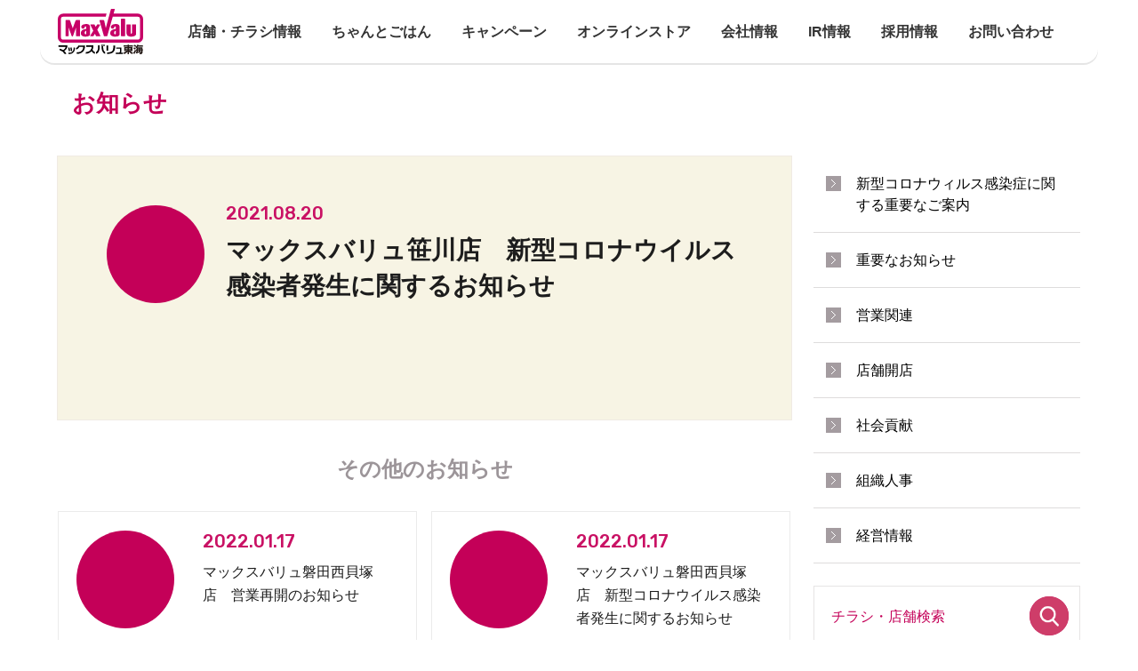

--- FILE ---
content_type: text/html; charset=UTF-8
request_url: https://www.mv-tokai.co.jp/info/46184/
body_size: 81002
content:
<!DOCTYPE html>
<html lang="ja">

<head>
    <!-- Google Tag Manager -->
    <script>
        (function(w, d, s, l, i) {
            w[l] = w[l] || [];
            w[l].push({
                'gtm.start':
                    new Date().getTime(),
                event: 'gtm.js'
            });
            var f = d.getElementsByTagName(s)[0],
                j = d.createElement(s),
                dl = l != 'dataLayer' ? '&l=' + l : '';
            j.async = true;
            j.src = 'https://www.googletagmanager.com/gtm.js?id=' + i + dl;
            f.parentNode.insertBefore(j, f);
        })(window, document, 'script', 'dataLayer', 'GTM-W345ZQPX');
    </script>

    <!-- End Google Tag Manager -->
    <!-- Google Tag Manager -->
    <script>
        (function(w, d, s, l, i) {
            w[l] = w[l] || [];
            w[l].push({
                'gtm.start': new Date().getTime(),
                event: 'gtm.js'
            });
            var f = d.getElementsByTagName(s)[0],
                j = d.createElement(s),
                dl = l != 'dataLayer' ? '&l=' + l : '';
            j.async = true;
            j.src =
                'https://www.googletagmanager.com/gtm.js?id=' + i + dl;
            f.parentNode.insertBefore(j, f);
        })(window, document, 'script', 'dataLayer', 'GTM-NHJFBPQ');
    </script>
    <!-- End Google Tag Manager -->
    <!-- Google Tag Manager -->
    <script>
        (function(w, d, s, l, i) {
            w[l] = w[l] || [];
            w[l].push({
                'gtm.start': new Date().getTime(),
                event: 'gtm.js'
            });
            var f = d.getElementsByTagName(s)[0],
                j = d.createElement(s),
                dl = l != 'dataLayer' ? '&l=' + l : '';
            j.async = true;
            j.src =
                'https://www.googletagmanager.com/gtm.js?id=' + i + dl;
            f.parentNode.insertBefore(j, f);
        })(window, document, 'script', 'dataLayer', 'GTM-MB86QZR');
    </script>
    <!-- End Google Tag Manager -->
    <!-- Global site tag (gtag.js) - AdWords: 817991347 -->
    <script async src="https://www.googletagmanager.com/gtag/js?id=AW-817991347"></script>
    <script>
        window.dataLayer = window.dataLayer || [];

        function gtag() {
            dataLayer.push(arguments);
        }
        gtag('js', new Date());

        gtag('config', 'AW-817991347');
    </script>
    <!-- Global site tag (gtag.js) - Google Analytics -->
    <script async src="https://www.googletagmanager.com/gtag/js?id=UA-146515480-1"></script>
    <script>
        window.dataLayer = window.dataLayer || [];

        function gtag() {
            dataLayer.push(arguments);
        }
        gtag('js', new Date());

        gtag('config', 'UA-146515480-1');
    </script>
    <script>
        var ua = navigator.userAgent;
        var clientType;
        if ((ua.indexOf('iPhone') > 0 || ua.indexOf('Android') > 0) && ua.indexOf('Mobile') > 0) {
            clientType = 'SP';
        } else {
            clientType = 'PC';
        }
    </script>
    <!-- Global site tag (gtag.js) - Google AdWords: 817991347 -->
    <script async src="https://www.googletagmanager.com/gtag/js?id=AW-817991347"></script>
    <script>
        window.dataLayer = window.dataLayer || [];

        function gtag() {
            dataLayer.push(arguments);
        }
        gtag('js', new Date());

        gtag('config', 'AW-817991347');
    </script>

    <meta charset="UTF-8">
    <meta name="viewport" content="width=device-width, initial-scale=1.0, maximum-scale=1.0, user-scalable=0">
    
    <meta property="og:image" content=" ">
    <link href="/store/shared/favicon.ico" rel="shortcut icon" />

    <!-- webfont base -->
    <link href='https://fonts.googleapis.com/css?family=Rubik:400,500' rel='stylesheet' type='text/css'>
            <link href='https://fonts.googleapis.com/css?family=Roboto:700' rel='stylesheet' type='text/css'>
        <link href="https://fonts.googleapis.com/css?family=Noto+Sans+JP&display=swap" rel="stylesheet">
    <!--[if lt IE 9]>
        <script src="http://html5shiv.googlecode.com/svn/trunk/html5.js"></script>
        <script src="http://css3-mediaqueries-js.googlecode.com/svn/trunk/css3-mediaqueries.js"></script>
        <![endif]-->
    <meta name='robots' content='index, follow, max-image-preview:large, max-snippet:-1, max-video-preview:-1' />

	<!-- This site is optimized with the Yoast SEO plugin v22.8 - https://yoast.com/wordpress/plugins/seo/ -->
	<title>マックスバリュ笹川店　新型コロナウイルス感染者発生に関するお知らせ | マックスバリュ東海　静岡、神奈川、山梨、愛知、三重、岐阜、滋賀の食品スーパー</title>
	<meta name="description" content="マックスバリュ笹川店　新型コロナウイルス感染者発生に関するお知らせ ページです。マックスバリュ東海は、「おいしい」でつながるをコンセプトにした静岡、神奈川、山梨、愛知、三重、岐阜、滋賀の食品スーパーです。" />
	<link rel="canonical" href="https://www.mv-tokai.co.jp/info/46184/" />
	<meta property="og:locale" content="ja_JP" />
	<meta property="og:type" content="article" />
	<meta property="og:title" content="マックスバリュ笹川店　新型コロナウイルス感染者発生に関するお知らせ | マックスバリュ東海　静岡、神奈川、山梨、愛知、三重、岐阜、滋賀の食品スーパー" />
	<meta property="og:description" content="マックスバリュ笹川店　新型コロナウイルス感染者発生に関するお知らせ ページです。マックスバリュ東海は、「おいしい」でつながるをコンセプトにした静岡、神奈川、山梨、愛知、三重、岐阜、滋賀の食品スーパーです。" />
	<meta property="og:url" content="https://www.mv-tokai.co.jp/info/46184/" />
	<meta property="og:site_name" content="マックスバリュ東海　静岡、神奈川、山梨、愛知、三重、岐阜、滋賀の食品スーパー" />
	<meta property="article:modified_time" content="2021-08-20T11:41:06+00:00" />
	<meta property="og:image" content="https://www.mv-tokai.co.jp/wp/wp-content/uploads/2016/08/maxvalu_ogp.png" />
	<meta property="og:image:width" content="1200" />
	<meta property="og:image:height" content="800" />
	<meta property="og:image:type" content="image/png" />
	<meta name="twitter:card" content="summary_large_image" />
	<script type="application/ld+json" class="yoast-schema-graph">{"@context":"https://schema.org","@graph":[{"@type":"WebPage","@id":"https://www.mv-tokai.co.jp/info/46184/","url":"https://www.mv-tokai.co.jp/info/46184/","name":"マックスバリュ笹川店　新型コロナウイルス感染者発生に関するお知らせ | マックスバリュ東海　静岡、神奈川、山梨、愛知、三重、岐阜、滋賀の食品スーパー","isPartOf":{"@id":"https://www.mv-tokai.co.jp/#website"},"datePublished":"2021-08-20T12:30:01+00:00","dateModified":"2021-08-20T11:41:06+00:00","description":"マックスバリュ笹川店　新型コロナウイルス感染者発生に関するお知らせ ページです。マックスバリュ東海は、「おいしい」でつながるをコンセプトにした静岡、神奈川、山梨、愛知、三重、岐阜、滋賀の食品スーパーです。","breadcrumb":{"@id":"https://www.mv-tokai.co.jp/info/46184/#breadcrumb"},"inLanguage":"ja","potentialAction":[{"@type":"ReadAction","target":["https://www.mv-tokai.co.jp/info/46184/"]}]},{"@type":"BreadcrumbList","@id":"https://www.mv-tokai.co.jp/info/46184/#breadcrumb","itemListElement":[{"@type":"ListItem","position":1,"name":"ホーム","item":"https://www.mv-tokai.co.jp/"},{"@type":"ListItem","position":2,"name":"INFO","item":"https://www.mv-tokai.co.jp/info/"},{"@type":"ListItem","position":3,"name":"マックスバリュ笹川店　新型コロナウイルス感染者発生に関するお知らせ"}]},{"@type":"WebSite","@id":"https://www.mv-tokai.co.jp/#website","url":"https://www.mv-tokai.co.jp/","name":"マックスバリュ東海　静岡、神奈川、山梨、愛知、三重、岐阜、滋賀の食品スーパー","description":"想いを形に、「おいしい」でつながる。","potentialAction":[{"@type":"SearchAction","target":{"@type":"EntryPoint","urlTemplate":"https://www.mv-tokai.co.jp/?s={search_term_string}"},"query-input":"required name=search_term_string"}],"inLanguage":"ja"}]}</script>
	<!-- / Yoast SEO plugin. -->


<script type="text/javascript">
/* <![CDATA[ */
window._wpemojiSettings = {"baseUrl":"https:\/\/s.w.org\/images\/core\/emoji\/15.0.3\/72x72\/","ext":".png","svgUrl":"https:\/\/s.w.org\/images\/core\/emoji\/15.0.3\/svg\/","svgExt":".svg","source":{"concatemoji":"https:\/\/www.mv-tokai.co.jp\/wp\/wp-includes\/js\/wp-emoji-release.min.js"}};
/*! This file is auto-generated */
!function(i,n){var o,s,e;function c(e){try{var t={supportTests:e,timestamp:(new Date).valueOf()};sessionStorage.setItem(o,JSON.stringify(t))}catch(e){}}function p(e,t,n){e.clearRect(0,0,e.canvas.width,e.canvas.height),e.fillText(t,0,0);var t=new Uint32Array(e.getImageData(0,0,e.canvas.width,e.canvas.height).data),r=(e.clearRect(0,0,e.canvas.width,e.canvas.height),e.fillText(n,0,0),new Uint32Array(e.getImageData(0,0,e.canvas.width,e.canvas.height).data));return t.every(function(e,t){return e===r[t]})}function u(e,t,n){switch(t){case"flag":return n(e,"\ud83c\udff3\ufe0f\u200d\u26a7\ufe0f","\ud83c\udff3\ufe0f\u200b\u26a7\ufe0f")?!1:!n(e,"\ud83c\uddfa\ud83c\uddf3","\ud83c\uddfa\u200b\ud83c\uddf3")&&!n(e,"\ud83c\udff4\udb40\udc67\udb40\udc62\udb40\udc65\udb40\udc6e\udb40\udc67\udb40\udc7f","\ud83c\udff4\u200b\udb40\udc67\u200b\udb40\udc62\u200b\udb40\udc65\u200b\udb40\udc6e\u200b\udb40\udc67\u200b\udb40\udc7f");case"emoji":return!n(e,"\ud83d\udc26\u200d\u2b1b","\ud83d\udc26\u200b\u2b1b")}return!1}function f(e,t,n){var r="undefined"!=typeof WorkerGlobalScope&&self instanceof WorkerGlobalScope?new OffscreenCanvas(300,150):i.createElement("canvas"),a=r.getContext("2d",{willReadFrequently:!0}),o=(a.textBaseline="top",a.font="600 32px Arial",{});return e.forEach(function(e){o[e]=t(a,e,n)}),o}function t(e){var t=i.createElement("script");t.src=e,t.defer=!0,i.head.appendChild(t)}"undefined"!=typeof Promise&&(o="wpEmojiSettingsSupports",s=["flag","emoji"],n.supports={everything:!0,everythingExceptFlag:!0},e=new Promise(function(e){i.addEventListener("DOMContentLoaded",e,{once:!0})}),new Promise(function(t){var n=function(){try{var e=JSON.parse(sessionStorage.getItem(o));if("object"==typeof e&&"number"==typeof e.timestamp&&(new Date).valueOf()<e.timestamp+604800&&"object"==typeof e.supportTests)return e.supportTests}catch(e){}return null}();if(!n){if("undefined"!=typeof Worker&&"undefined"!=typeof OffscreenCanvas&&"undefined"!=typeof URL&&URL.createObjectURL&&"undefined"!=typeof Blob)try{var e="postMessage("+f.toString()+"("+[JSON.stringify(s),u.toString(),p.toString()].join(",")+"));",r=new Blob([e],{type:"text/javascript"}),a=new Worker(URL.createObjectURL(r),{name:"wpTestEmojiSupports"});return void(a.onmessage=function(e){c(n=e.data),a.terminate(),t(n)})}catch(e){}c(n=f(s,u,p))}t(n)}).then(function(e){for(var t in e)n.supports[t]=e[t],n.supports.everything=n.supports.everything&&n.supports[t],"flag"!==t&&(n.supports.everythingExceptFlag=n.supports.everythingExceptFlag&&n.supports[t]);n.supports.everythingExceptFlag=n.supports.everythingExceptFlag&&!n.supports.flag,n.DOMReady=!1,n.readyCallback=function(){n.DOMReady=!0}}).then(function(){return e}).then(function(){var e;n.supports.everything||(n.readyCallback(),(e=n.source||{}).concatemoji?t(e.concatemoji):e.wpemoji&&e.twemoji&&(t(e.twemoji),t(e.wpemoji)))}))}((window,document),window._wpemojiSettings);
/* ]]> */
</script>
<style id='wp-emoji-styles-inline-css' type='text/css'>

	img.wp-smiley, img.emoji {
		display: inline !important;
		border: none !important;
		box-shadow: none !important;
		height: 1em !important;
		width: 1em !important;
		margin: 0 0.07em !important;
		vertical-align: -0.1em !important;
		background: none !important;
		padding: 0 !important;
	}
</style>
<link rel='stylesheet' id='wp-block-library-css' href='https://www.mv-tokai.co.jp/wp/wp-includes/css/dist/block-library/style.min.css' type='text/css' media='all' />
<style id='classic-theme-styles-inline-css' type='text/css'>
/*! This file is auto-generated */
.wp-block-button__link{color:#fff;background-color:#32373c;border-radius:9999px;box-shadow:none;text-decoration:none;padding:calc(.667em + 2px) calc(1.333em + 2px);font-size:1.125em}.wp-block-file__button{background:#32373c;color:#fff;text-decoration:none}
</style>
<style id='global-styles-inline-css' type='text/css'>
body{--wp--preset--color--black: #000000;--wp--preset--color--cyan-bluish-gray: #abb8c3;--wp--preset--color--white: #ffffff;--wp--preset--color--pale-pink: #f78da7;--wp--preset--color--vivid-red: #cf2e2e;--wp--preset--color--luminous-vivid-orange: #ff6900;--wp--preset--color--luminous-vivid-amber: #fcb900;--wp--preset--color--light-green-cyan: #7bdcb5;--wp--preset--color--vivid-green-cyan: #00d084;--wp--preset--color--pale-cyan-blue: #8ed1fc;--wp--preset--color--vivid-cyan-blue: #0693e3;--wp--preset--color--vivid-purple: #9b51e0;--wp--preset--gradient--vivid-cyan-blue-to-vivid-purple: linear-gradient(135deg,rgba(6,147,227,1) 0%,rgb(155,81,224) 100%);--wp--preset--gradient--light-green-cyan-to-vivid-green-cyan: linear-gradient(135deg,rgb(122,220,180) 0%,rgb(0,208,130) 100%);--wp--preset--gradient--luminous-vivid-amber-to-luminous-vivid-orange: linear-gradient(135deg,rgba(252,185,0,1) 0%,rgba(255,105,0,1) 100%);--wp--preset--gradient--luminous-vivid-orange-to-vivid-red: linear-gradient(135deg,rgba(255,105,0,1) 0%,rgb(207,46,46) 100%);--wp--preset--gradient--very-light-gray-to-cyan-bluish-gray: linear-gradient(135deg,rgb(238,238,238) 0%,rgb(169,184,195) 100%);--wp--preset--gradient--cool-to-warm-spectrum: linear-gradient(135deg,rgb(74,234,220) 0%,rgb(151,120,209) 20%,rgb(207,42,186) 40%,rgb(238,44,130) 60%,rgb(251,105,98) 80%,rgb(254,248,76) 100%);--wp--preset--gradient--blush-light-purple: linear-gradient(135deg,rgb(255,206,236) 0%,rgb(152,150,240) 100%);--wp--preset--gradient--blush-bordeaux: linear-gradient(135deg,rgb(254,205,165) 0%,rgb(254,45,45) 50%,rgb(107,0,62) 100%);--wp--preset--gradient--luminous-dusk: linear-gradient(135deg,rgb(255,203,112) 0%,rgb(199,81,192) 50%,rgb(65,88,208) 100%);--wp--preset--gradient--pale-ocean: linear-gradient(135deg,rgb(255,245,203) 0%,rgb(182,227,212) 50%,rgb(51,167,181) 100%);--wp--preset--gradient--electric-grass: linear-gradient(135deg,rgb(202,248,128) 0%,rgb(113,206,126) 100%);--wp--preset--gradient--midnight: linear-gradient(135deg,rgb(2,3,129) 0%,rgb(40,116,252) 100%);--wp--preset--font-size--small: 13px;--wp--preset--font-size--medium: 20px;--wp--preset--font-size--large: 36px;--wp--preset--font-size--x-large: 42px;--wp--preset--spacing--20: 0.44rem;--wp--preset--spacing--30: 0.67rem;--wp--preset--spacing--40: 1rem;--wp--preset--spacing--50: 1.5rem;--wp--preset--spacing--60: 2.25rem;--wp--preset--spacing--70: 3.38rem;--wp--preset--spacing--80: 5.06rem;--wp--preset--shadow--natural: 6px 6px 9px rgba(0, 0, 0, 0.2);--wp--preset--shadow--deep: 12px 12px 50px rgba(0, 0, 0, 0.4);--wp--preset--shadow--sharp: 6px 6px 0px rgba(0, 0, 0, 0.2);--wp--preset--shadow--outlined: 6px 6px 0px -3px rgba(255, 255, 255, 1), 6px 6px rgba(0, 0, 0, 1);--wp--preset--shadow--crisp: 6px 6px 0px rgba(0, 0, 0, 1);}:where(.is-layout-flex){gap: 0.5em;}:where(.is-layout-grid){gap: 0.5em;}body .is-layout-flex{display: flex;}body .is-layout-flex{flex-wrap: wrap;align-items: center;}body .is-layout-flex > *{margin: 0;}body .is-layout-grid{display: grid;}body .is-layout-grid > *{margin: 0;}:where(.wp-block-columns.is-layout-flex){gap: 2em;}:where(.wp-block-columns.is-layout-grid){gap: 2em;}:where(.wp-block-post-template.is-layout-flex){gap: 1.25em;}:where(.wp-block-post-template.is-layout-grid){gap: 1.25em;}.has-black-color{color: var(--wp--preset--color--black) !important;}.has-cyan-bluish-gray-color{color: var(--wp--preset--color--cyan-bluish-gray) !important;}.has-white-color{color: var(--wp--preset--color--white) !important;}.has-pale-pink-color{color: var(--wp--preset--color--pale-pink) !important;}.has-vivid-red-color{color: var(--wp--preset--color--vivid-red) !important;}.has-luminous-vivid-orange-color{color: var(--wp--preset--color--luminous-vivid-orange) !important;}.has-luminous-vivid-amber-color{color: var(--wp--preset--color--luminous-vivid-amber) !important;}.has-light-green-cyan-color{color: var(--wp--preset--color--light-green-cyan) !important;}.has-vivid-green-cyan-color{color: var(--wp--preset--color--vivid-green-cyan) !important;}.has-pale-cyan-blue-color{color: var(--wp--preset--color--pale-cyan-blue) !important;}.has-vivid-cyan-blue-color{color: var(--wp--preset--color--vivid-cyan-blue) !important;}.has-vivid-purple-color{color: var(--wp--preset--color--vivid-purple) !important;}.has-black-background-color{background-color: var(--wp--preset--color--black) !important;}.has-cyan-bluish-gray-background-color{background-color: var(--wp--preset--color--cyan-bluish-gray) !important;}.has-white-background-color{background-color: var(--wp--preset--color--white) !important;}.has-pale-pink-background-color{background-color: var(--wp--preset--color--pale-pink) !important;}.has-vivid-red-background-color{background-color: var(--wp--preset--color--vivid-red) !important;}.has-luminous-vivid-orange-background-color{background-color: var(--wp--preset--color--luminous-vivid-orange) !important;}.has-luminous-vivid-amber-background-color{background-color: var(--wp--preset--color--luminous-vivid-amber) !important;}.has-light-green-cyan-background-color{background-color: var(--wp--preset--color--light-green-cyan) !important;}.has-vivid-green-cyan-background-color{background-color: var(--wp--preset--color--vivid-green-cyan) !important;}.has-pale-cyan-blue-background-color{background-color: var(--wp--preset--color--pale-cyan-blue) !important;}.has-vivid-cyan-blue-background-color{background-color: var(--wp--preset--color--vivid-cyan-blue) !important;}.has-vivid-purple-background-color{background-color: var(--wp--preset--color--vivid-purple) !important;}.has-black-border-color{border-color: var(--wp--preset--color--black) !important;}.has-cyan-bluish-gray-border-color{border-color: var(--wp--preset--color--cyan-bluish-gray) !important;}.has-white-border-color{border-color: var(--wp--preset--color--white) !important;}.has-pale-pink-border-color{border-color: var(--wp--preset--color--pale-pink) !important;}.has-vivid-red-border-color{border-color: var(--wp--preset--color--vivid-red) !important;}.has-luminous-vivid-orange-border-color{border-color: var(--wp--preset--color--luminous-vivid-orange) !important;}.has-luminous-vivid-amber-border-color{border-color: var(--wp--preset--color--luminous-vivid-amber) !important;}.has-light-green-cyan-border-color{border-color: var(--wp--preset--color--light-green-cyan) !important;}.has-vivid-green-cyan-border-color{border-color: var(--wp--preset--color--vivid-green-cyan) !important;}.has-pale-cyan-blue-border-color{border-color: var(--wp--preset--color--pale-cyan-blue) !important;}.has-vivid-cyan-blue-border-color{border-color: var(--wp--preset--color--vivid-cyan-blue) !important;}.has-vivid-purple-border-color{border-color: var(--wp--preset--color--vivid-purple) !important;}.has-vivid-cyan-blue-to-vivid-purple-gradient-background{background: var(--wp--preset--gradient--vivid-cyan-blue-to-vivid-purple) !important;}.has-light-green-cyan-to-vivid-green-cyan-gradient-background{background: var(--wp--preset--gradient--light-green-cyan-to-vivid-green-cyan) !important;}.has-luminous-vivid-amber-to-luminous-vivid-orange-gradient-background{background: var(--wp--preset--gradient--luminous-vivid-amber-to-luminous-vivid-orange) !important;}.has-luminous-vivid-orange-to-vivid-red-gradient-background{background: var(--wp--preset--gradient--luminous-vivid-orange-to-vivid-red) !important;}.has-very-light-gray-to-cyan-bluish-gray-gradient-background{background: var(--wp--preset--gradient--very-light-gray-to-cyan-bluish-gray) !important;}.has-cool-to-warm-spectrum-gradient-background{background: var(--wp--preset--gradient--cool-to-warm-spectrum) !important;}.has-blush-light-purple-gradient-background{background: var(--wp--preset--gradient--blush-light-purple) !important;}.has-blush-bordeaux-gradient-background{background: var(--wp--preset--gradient--blush-bordeaux) !important;}.has-luminous-dusk-gradient-background{background: var(--wp--preset--gradient--luminous-dusk) !important;}.has-pale-ocean-gradient-background{background: var(--wp--preset--gradient--pale-ocean) !important;}.has-electric-grass-gradient-background{background: var(--wp--preset--gradient--electric-grass) !important;}.has-midnight-gradient-background{background: var(--wp--preset--gradient--midnight) !important;}.has-small-font-size{font-size: var(--wp--preset--font-size--small) !important;}.has-medium-font-size{font-size: var(--wp--preset--font-size--medium) !important;}.has-large-font-size{font-size: var(--wp--preset--font-size--large) !important;}.has-x-large-font-size{font-size: var(--wp--preset--font-size--x-large) !important;}
.wp-block-navigation a:where(:not(.wp-element-button)){color: inherit;}
:where(.wp-block-post-template.is-layout-flex){gap: 1.25em;}:where(.wp-block-post-template.is-layout-grid){gap: 1.25em;}
:where(.wp-block-columns.is-layout-flex){gap: 2em;}:where(.wp-block-columns.is-layout-grid){gap: 2em;}
.wp-block-pullquote{font-size: 1.5em;line-height: 1.6;}
</style>
<link rel='stylesheet' id='style-css' href='https://www.mv-tokai.co.jp/wp/wp-content/themes/child_theme/shared/css/style.css' type='text/css' media='all' />
<link rel="https://api.w.org/" href="https://www.mv-tokai.co.jp/wp-json/" /><link rel="EditURI" type="application/rsd+xml" title="RSD" href="https://www.mv-tokai.co.jp/wp/xmlrpc.php?rsd" />
<link rel='shortlink' href='https://www.mv-tokai.co.jp/?p=46184' />
<link rel="alternate" type="application/json+oembed" href="https://www.mv-tokai.co.jp/wp-json/oembed/1.0/embed?url=https%3A%2F%2Fwww.mv-tokai.co.jp%2Finfo%2F46184%2F" />
<link rel="alternate" type="text/xml+oembed" href="https://www.mv-tokai.co.jp/wp-json/oembed/1.0/embed?url=https%3A%2F%2Fwww.mv-tokai.co.jp%2Finfo%2F46184%2F&#038;format=xml" />
<link rel="apple-touch-icon" sizes="180x180" href="/wp/wp-content/uploads/fbrfg/apple-touch-icon.png">
<link rel="icon" type="image/png" href="/wp/wp-content/uploads/fbrfg/favicon-32x32.png" sizes="32x32">
<link rel="icon" type="image/png" href="/wp/wp-content/uploads/fbrfg/favicon-16x16.png" sizes="16x16">
<link rel="manifest" href="/wp/wp-content/uploads/fbrfg/manifest.json">
<link rel="mask-icon" href="/wp/wp-content/uploads/fbrfg/safari-pinned-tab.svg" color="#5bbad5">
<link rel="shortcut icon" href="/wp/wp-content/uploads/fbrfg/favicon.ico">
<meta name="msapplication-config" content="/wp/wp-content/uploads/fbrfg/browserconfig.xml">
<meta name="theme-color" content="#c40058">
<link rel="stylesheet" id="custom_css1" href="https://www.mv-tokai.co.jp/wp/wp-content/themes/child_theme/shared/css/custom_ktc.css?63" type="text/css" media="all"><link rel="stylesheet" id="custom_css2" href="https://www.mv-tokai.co.jp/wp/wp-content/themes/child_theme/shared/css/custom_wp.css?7" type="text/css" media="all"><link rel="stylesheet" id="custom_css3" href="https://www.mv-tokai.co.jp/wp/wp-content/themes/child_theme/shared/css/custom_fine.css?5" type="text/css" media="all">
                        </head>

<body>
    <!-- Google Tag Manager (noscript) -->
    <noscript><iframe src="https://www.googletagmanager.com/ns.html?id=GTM-W345ZQPX" height="0" width="0" style="display:none;visibility:hidden"></iframe></noscript>
    <!-- End Google Tag Manager (noscript) -->
    <!-- Google Tag Manager (noscript) -->
    <noscript><iframe src="https://www.googletagmanager.com/ns.html?id=GTM-NHJFBPQ" height="0" width="0" style="display:none;visibility:hidden"></iframe></noscript>
    <!-- End Google Tag Manager (noscript) -->
    <!-- Google Tag Manager (noscript) -->
    <noscript>
        <iframe src="https://www.googletagmanager.com/ns.html?id=GTM-MB86QZR" height="0" width="0" style="display:none;visibility:hidden"></iframe>
    </noscript>
    <!-- End Google Tag Manager (noscript) -->

                <div id="maxvalu-wrap" class="top second" >
                <header>
                    <div class="head-bg">
                    </div>
                    <div id="head" class="wrap-outer">
                        <div class="wrap-inner clearfix">
                            <div id="heade_wrap" style="">
                                <div class="head-logo">
                                    <a href="/" class="logo-mark"><img src="https://www.mv-tokai.co.jp/wp/wp-content/themes/child_theme/shared/img/header/logo_mark.svg" alt="MaxValu" /></a>
                                </div>
                                <div id="gloval_nav" class="pc">
                                    <ul class="main_nav">
                                        <li class="top-nav-item toggle_global_nav top_store">
                                            <a href="/store" class="top_store">
                                                <div class="top-nav-txt">
                                                    <h2>店舗・チラシ情報</h2>
                                                </div>
                                            </a>
                                                                                            <ul class="sub_nav">
                                                                                                                <li>
                                                                <a href="/store/p01?openExternalBrowser=1">神奈川県</a>
                                                            </li>
                                                                                                                <li>
                                                                <a href="/store/p02?openExternalBrowser=1">山梨県</a>
                                                            </li>
                                                                                                                    <li>
                                                                    <a href="/store/a010?openExternalBrowser=1">静岡県伊豆</a>
                                                                </li>
                                                                                                                            <li>
                                                                    <a href="/store/a015?openExternalBrowser=1">静岡県東部</a>
                                                                </li>
                                                                                                                            <li>
                                                                    <a href="/store/a020?openExternalBrowser=1">静岡県中部</a>
                                                                </li>
                                                                                                                            <li>
                                                                    <a href="/store/a030?openExternalBrowser=1">静岡県西部</a>
                                                                </li>
                                                                                                                        <li>
                                                                <a href="/store/p04?openExternalBrowser=1">愛知県</a>
                                                            </li>
                                                                                                                <li>
                                                                <a href="/store/p05?openExternalBrowser=1">愛知県名古屋市</a>
                                                            </li>
                                                                                                                <li>
                                                                <a href="/store/p06?openExternalBrowser=1">三重県</a>
                                                            </li>
                                                                                                                <li>
                                                                <a href="/store/p07?openExternalBrowser=1">岐阜県</a>
                                                            </li>
                                                                                                                <li>
                                                                <a href="/store/p08?openExternalBrowser=1">滋賀県</a>
                                                            </li>
                                                                                                    </ul>
                                                                                    </li>
                                        <li class="top-nav-item toggle_global_nav">
                                            <a href="javascript:" class="top_recipe">
                                                <div class="top-nav-txt">
                                                    <h2>ちゃんとごはん</h2>
                                                </div>
                                            </a>
                                            <ul class="sub_nav">
                                                <li>
                                                    <a href="/recipe-search/">ちゃんとごはんレシピ</a>
                                                </li>
                                                <li>
                                                    <a href="/cg-tsushin/">ちゃんとごはん通信</a>
                                                </li>
                                                <li>
                                                    <a href="/cg_studio/index/list">ちゃんとごはんSTUDIO<p style="line-height:95%;padding-bottom:3px;">ご予約はこちらから</p></a>
                                                </li>
                                            </ul>
                                        </li>
                                        <li class="top-nav-item">
                                            <a href="/campaign" class="top_good-value">
                                                <div class="top-nav-txt">
                                                    <h2>キャンペーン</h2>
                                                </div>
                                            </a>
                                        </li>
                                        <li class="top-nav-item toggle_global_nav">
                                            <a href="/netshop" class="top_netshop">
                                                <div class="top-nav-txt">
                                                    <h2>オンラインストア</h2>
                                                </div>
                                            </a>
                                            <ul class="sub_nav">
                                                <li>
                                                    <a href="/netshop/netsuper/">ネットスーパー</a>
                                                </li>
                                                <li>
                                                    <a href="https://netshop.mv-tokai.co.jp/" target="_blank">ネットショップ</a>
                                                </li>
                                                <li>
                                                    <a href="https://netshop.mv-tokai.co.jp/shopping/hoteiya" target="_blank">ほていや蒸しパン</a>
                                                </li>
                                            </ul>
                                        </li>
                                        <li class="top-nav-item toggle_global_nav">
                                            <a href="/company" class="top_oishii">
                                                <div class="top-nav-txt">
                                                    <h2>会社情報</h2>
                                                </div>
                                            </a>
                                            <ul class="sub_nav">
                                                <li>
                                                    <a href="/company/profile/">会社概要</a>
                                                </li>
                                                <li>
                                                    <a href="/company/philosophy/">企業理念</a>
                                                </li>
                                                <li>
                                                    <a href="/company/">トップメッセージ</a>
                                                </li>
                                                <li>
                                                    <a href="/company/history/">沿革</a>
                                                </li>
                                                <li>
                                                    <a href="/company/officer/">役員 執行役員</a>
                                                </li>
                                                <li>
                                                    <a href="/sustainability/">サステナビリティ基本方針</a>
                                                </li>
												<li>
                                                    <a href="/human-rights/">人権基本方針</a>
                                                </li>
                                                <li>
                                                    <a href="/multi-stakeholder/">マルチステークホルダー方針</a>
                                                </li>
												<li>
                                                    <a href="/privacy/">個人情報保護方針</a>
                                                </li>
                                                <li>
                                                    <a href="/eco/">環境・社会貢献活動</a>
                                                </li>
                                                <!--<li>
													<a href="/bukken/">店舗物件・テナント募集</a>
												</li>-->
                                                <li>
                                                    <a href="/management/">健康経営</a>
                                                </li>
                                            </ul>
                                        </li>
                                        <li class="top-nav-item">
                                            <a href="/ir/" class="top_good-value">
                                                <div class="top-nav-txt">
                                                    <h2>IR情報</h2>
                                                </div>
                                            </a>
                                        </li>
                                        <li class="top-nav-item toggle_global_nav">
                                            <a href="/adoption" class="top_adoption">
                                                <div class="top-nav-txt">
                                                    <h2>採用情報</h2>
                                                </div>
                                            </a>
                                            <ul class="sub_nav">
                                                <li>
                                                    <a href="/fresh/">フレッシャーズ・第二新卒採用</a>
                                                </li>
                                                <li>
                                                    <a href="/career/">キャリア採用</a>
                                                </li>
                                                <li>
                                                    <a href="https://hitomgr.jp/obw5/recruit/" target="_blank">パートタイマー・アルバイト採用</a>
                                                </li>
                                            </ul>
                                        </li>
                                        <li class="top-nav-item">
                                            <a href="/contact/" class="top_good-value">
                                                <div class="top-nav-txt">
                                                    <h2>お問い合わせ</h2>
                                                </div>
                                            </a>
                                        </li>
                                    </ul>
                                </div>
                            </div>


                            <div id="sp-top-wrap">

                                <div id="top-logo">
                                    <a href="/" style=""><img src="https://www.mv-tokai.co.jp/wp/wp-content/themes/child_theme/shared/img/header/logo_mark.svg" alt="マックスバリュ東海" style=""></a>
                                </div>
                                <div id="top-menu-btn">
                                    <a href="#"> <span></span> <span></span> <span></span> </a>
                                </div>
                            </div>
                        </div>
                    </div>

                    <nav id="sptop_navi">
                        <div id="top-menu-wrap">
                            <ul class="lvl0">
                                <li class="m1">
                                    <a href="/store">店舗・チラシ情報</a>
                                </li>
                                <li class="m2">
                                    <ul class="lvl1">
                                                                                <!--<li><a href="/store/">最近見た店舗</a></li>-->
                                                                                <!--                                <li><a href="/store">店舗検索・登録はこちら</a></li>-->
                                                                                                                                <li>
                                                    <a href="/store/p01?openExternalBrowser=1">神奈川県</a>
                                                </li>
                                                                                        <li>
                                                    <a href="/store/p02?openExternalBrowser=1">山梨県</a>
                                                </li>
                                                                                            <li>
                                                        <a href="/store/a010?openExternalBrowser=1">静岡県伊豆</a>
                                                    </li>
                                                                                                    <li>
                                                        <a href="/store/a015?openExternalBrowser=1">静岡県東部</a>
                                                    </li>
                                                                                                    <li>
                                                        <a href="/store/a020?openExternalBrowser=1">静岡県中部</a>
                                                    </li>
                                                                                                    <li>
                                                        <a href="/store/a030?openExternalBrowser=1">静岡県西部</a>
                                                    </li>
                                                                                                <li>
                                                    <a href="/store/p04?openExternalBrowser=1">愛知県</a>
                                                </li>
                                                                                        <li>
                                                    <a href="/store/p05?openExternalBrowser=1">愛知県名古屋市</a>
                                                </li>
                                                                                        <li>
                                                    <a href="/store/p06?openExternalBrowser=1">三重県</a>
                                                </li>
                                                                                        <li>
                                                    <a href="/store/p07?openExternalBrowser=1">岐阜県</a>
                                                </li>
                                                                                        <li>
                                                    <a href="/store/p08?openExternalBrowser=1">滋賀県</a>
                                                </li>
                                                                            </ul>
                                </li>
                                <li class="m1">
                                    <a href="javascript:">ちゃんとごはん</a>
                                </li>
                                <li class="m2">
                                    <ul class="lvl1">
                                        <li>
                                            <a href="/recipe-search/">ちゃんとごはんレシピ</a>
                                        </li>
                                        <li>
                                            <a href="/cg-tsushin/">ちゃんとごはん通信</a>
                                        </li>
                                        <li>
                                            <a href="/cg_studio/index/list">ちゃんとごはんSTUDIO<p>ご予約はこちらから</p></a>
                                        </li>
                                    </ul>
                                </li>
                                <li class="m0">
                                    <a href="/campaign">キャンペーン</a>
                                </li>
                                <li class="m1">
                                    <a href="/netshop">オンラインストア</a>
                                </li>
                                <li class="m2">
                                    <ul class="lvl1">
                                        <li>
                                            <a href="/netshop/netsuper/">ネットスーパー</a>
                                        </li>
                                        <li>
                                            <a href="https://netshop.mv-tokai.co.jp/" target="_blank">ネットショップ</a>
                                        </li>
                                        <li>
                                            <a href="https://netshop.mv-tokai.co.jp/shopping/hoteiya" target="_blank">ほていや蒸しパン</a>
                                        </li>
                                    </ul>
                                </li>
                                <li class="m1">
                                    <a href="/company" class="company">会社情報</a>
                                </li>
                                <li class="m2">
                                    <ul class="lvl1">
                                        <li>
                                            <a href="/company/profile">会社概要</a>
                                        </li>
                                        <li>
                                            <a href="/company/philosophy">企業理念</a>
                                        </li>
                                        <li>
                                            <a href="/company">トップメッセージ</a>
                                        </li>
                                        <li>
                                            <a href="/company/history">沿革</a>
                                        </li>
                                        <li>
                                            <a href="/company/officer">役員 執行役員</a>
                                        </li>
                                        <li>
                                            <a href="/sustainability">サステナビリティ基本方針</a>
                                        </li>
										<li>
                                            <a href="/human-rights/">人権基本方針</a>
                                        </li>
                                        <li>
                                        	<a href="/multi-stakeholder/">マルチステークホルダー方針</a>
                                        </li>
										<li>
                                        	<a href="/privacy/">個人情報保護方針</a>
                                        </li>
                                        <li>
                                            <a href="/eco">環境・社会貢献活動</a>
                                        </li>
                                        <!--<li>
                                            <a href="/bukken">店舗物件・テナント募集</a>
                                        </li>-->
                                        <li>
                                            <a href="/management">健康経営</a>
                                        </li>
                                    </ul>
                                </li>
                                <li class="m0">
                                    <a href="/ir/">IR情報</a>
                                </li>
                                <li class="m1">
                                    <a href="/adoption">採用情報</a>
                                </li>
                                <li class="m2">
                                    <ul class="lvl1">
                                        <li>
                                            <a href="/fresh/">フレッシャーズ・第二新卒採用</a>
                                        </li>
                                        <li>
                                            <a href="/career/">キャリア採用</a>
                                        </li>
                                        <li>
                                            <a href="https://hitomgr.jp/obw5/recruit/" target="_blank">パートタイマー・アルバイト採用</a>
                                        </li>
                                    </ul>
                                </li>
                                <li class="m0">
                                    <a href="/contact/">お問い合わせ</a>
                                </li>
                            </ul>
                        </div>
                    </nav>
                </header>
                    
        <!-- slider -->
		<section id="post-header">
			<div id="slider-scale-view">
            	
				<div id="post-header-bg"></div>
                
			</div>
		</section>
        
        
		<div id="post-wrap" class="wrap-outer">
        	<div class="bg-color"></div>
            <div class="top-bloc wrap-inner">
            	
                <h2>お知らせ</h2>
                
                             <section id="pankuzu">
                <ul>
                    <li><a href="/"><span>想いを形に、「おいしい」でつながる。マックスバリュ東海</span>TOP</a></li>
                    <li><a href="https://www.mv-tokai.co.jp/info/covid19/">新型コロナウィルス感染症に関する重要なご案内</a></li>
                    <li><span>マックスバリュ笹川店　新型コロナウイルス感染者発生に関するお知らせ</span></li>
                 </ul>
            </section>                
                <section id="sec-page">
                    <div id="content-wrap" class="lines">
                        
                        <div class="line line-left">
                            <div class="line-inner">
                                
                                <!-- ↓記事 -->
                                <section id="post">
                                    <article id="post-inner" class="news">
                                    	
                                        <header class="article-header">
                                        	
                                        	<div class="news-header">
                                            	<div>
                                                    <div class="img-box">
                                                        <div class="cate covid19"><span></span></div>                                                    </div>
                                                    <div class="txt-box">
                                                        <div class="txt-box-inner">
                                                            <p class="date"><span>2021.08.20</span></p>
                                                    
                                                            <h1>マックスバリュ笹川店　新型コロナウイルス感染者発生に関するお知らせ</h1>
                                                        </div>
                                                    </div>
                                                </div>
                                            </div>
                                                                                        
                                        </header>
                                        
                                        <!-- post -->
                                        <section class="article-content">
                                                                        
                                        </section>
                                        <!-- -->
                                        
                                	</article><!-- #post-inner -->
                                    
                                    
                                    <footer class="article-footer line-article">
                                        
                                        <div id="recommend">
                                        	
                                        	<h3>その他のお知らせ</h3>
        
                                            <div class="recommend-inner clearfix">
                                                <div class="yarpp-related">
                                                    
        <article class="post pbloc-news">
            <a href='https://www.mv-tokai.co.jp/wp/wp-content/uploads/2022/01/news_20220117_002.pdf' target='_blank'>                <div class="img-box">
                        <div class="cate covid19"><span></span></div>                </div>
                <div class="txt-box">
                    <div class="txt-box-inner">
                        <p class="date"><span>2022.01.17</span></p>
                        <h2>マックスバリュ磐田西貝塚店　営業再開のお知らせ</h2>
                    </div>
                </div>
            </a>
        </article>
        
        <article class="post pbloc-news">
            <a href='https://www.mv-tokai.co.jp/wp/wp-content/uploads/2022/01/news_20220117_001.pdf' target='_blank'>                <div class="img-box">
                        <div class="cate covid19"><span></span></div>                </div>
                <div class="txt-box">
                    <div class="txt-box-inner">
                        <p class="date"><span>2022.01.17</span></p>
                        <h2>マックスバリュ磐田西貝塚店　新型コロナウイルス感染者発生に関するお知らせ</h2>
                    </div>
                </div>
            </a>
        </article>
        
        <article class="post pbloc-news">
            <a href='https://www.mv-tokai.co.jp/wp/wp-content/uploads/2022/01/news_20210116_001.pdf' target='_blank'>                <div class="img-box">
                        <div class="cate covid19"><span></span></div>                </div>
                <div class="txt-box">
                    <div class="txt-box-inner">
                        <p class="date"><span>2022.01.16</span></p>
                        <h2>マックスバリュ森孝東店　新型コロナウイルス感染者発生に関するお知らせ</h2>
                    </div>
                </div>
            </a>
        </article>
        
        <article class="post pbloc-news">
            <a href='https://www.mv-tokai.co.jp/wp/wp-content/uploads/2022/01/news_20220116_003.pdf' target='_blank'>                <div class="img-box">
                        <div class="cate covid19"><span></span></div>                </div>
                <div class="txt-box">
                    <div class="txt-box-inner">
                        <p class="date"><span>2022.01.16</span></p>
                        <h2>マックスバリュ浜松葵西店　営業再開のお知らせ</h2>
                    </div>
                </div>
            </a>
        </article>
        
                                                </div>
                                            </div>
                                        </div><!-- #recommend -->
                                        
                                    </footer>
                                    
                                </section>
                                <!-- ↑記事 -->
                                
                            </div>
                        </div><!-- .line-left -->
                        
                        
                        <div class="line line-svc">
                            <div class="line-inner">
                                
                                        <section class="cassette cst-category">
            <ul>
                <li><a href="https://www.mv-tokai.co.jp/info/covid19/">新型コロナウィルス感染症に関する重要なご案内</a></li>
                <li><a href="https://www.mv-tokai.co.jp/info/important/">重要なお知らせ</a></li>
                <li><a href="https://www.mv-tokai.co.jp/info/sales/">営業関連</a></li>
                <li><a href="https://www.mv-tokai.co.jp/info/store_open/">店舗開店</a></li>
                <li><a href="https://www.mv-tokai.co.jp/info/social/">社会貢献</a></li>
                <li><a href="https://www.mv-tokai.co.jp/info/personal/">組織人事</a></li>
                <li><a href="https://www.mv-tokai.co.jp/info/management/">経営情報</a></li>
            </ul>
        </section>
            <section class="cassette cst-menu">
            <section class="cassette cst-menu">
    <div class="pbloc-topmenu">
        <a href="/store">
            <h3>チラシ・店舗検索</h3>
            <div><span><img src="/wp/wp-content/themes/child_theme/shared/img/top/gnav_search.png" alt="icon"></span></div>
        </a>
    </div>
    <div class="pbloc-topmenu">
        <a href="/netshop">
            <h3>オンラインストア</h3>
            <div><span><img src="/wp/wp-content/themes/child_theme/shared/img/top/gnav_store.png" alt="icon"></span></div>
        </a>
    </div>
    <div class="pbloc-topmenu">
        <a href="/campaign">
            <h3>キャンペーン</h3>
            <div><span><img src="/wp/wp-content/themes/child_theme/shared/img/top/gnav_campaign.png" alt="icon"></span></div>
        </a>
    </div>
    <div class="pbloc-topmenu">
        <a href="/recipe-search">
            <h3>ちゃんとごはんレシピ</h3>
            <div><span><img src="/wp/wp-content/themes/child_theme/shared/img/top/gnav_recipe.png" alt="icon"></span></div>
        </a>
    </div>
    
    <div class="pbloc-topmenu">
        <a href="/adoption">
            <h3>採用情報</h3>
            <div><span><img src="/wp/wp-content/themes/child_theme/shared/img/top/gnav_recruit.png" alt="icon"></span></div>
        </a>
    </div>
</section>
            </section>        <section class="cassette cst-banner">


        <div class="post pbloc-banner">
        <a href="https://www.aeon.com/aeonapp/" target="_blank"><img src="https://www.mv-tokai.co.jp/wp/wp-content/uploads/2024/11/c4316265501edbcad2dfea410787f5d5.jpg" alt="iAEON新規会員募集中"></a>
        </div>




        <div class="post pbloc-banner">
        <a href="https://www.aeon.co.jp/" target="_blank"><img src="https://www.mv-tokai.co.jp/wp/wp-content/uploads/2023/03/sidebanner_c_2303.png" alt="イオンカード"></a>
        </div>




        <div class="post pbloc-banner">
        <a href="https://www.mv-tokai.co.jp/tokuibi/468/" target="_self"><img src="https://www.mv-tokai.co.jp/wp/wp-content/uploads/2025/07/sidebanner_maxday_2506.png" alt="毎月10日スーパーマックスデー"></a>
        </div>


        </section>
                                    
                            </div>
                        </div><!-- .line-right -->
                        
                    </div><!-- #content-wrap -->
                    
                </section><!-- #sec-page -->
            </div>
		</div><!-- #post-wrap -->
        

        <footer id="footer">
            <div id="footer-wrap">
                <section id="footer-nav" style="display:none;">
                    <div id="footer-nav-wrap">
                        <div class="footer-nav-item" data-sub="store">
                            <a href="/store" class="footer_store">
                                <div class="footer-nav-icon"><img src="https://www.mv-tokai.co.jp/wp/wp-content/themes/child_theme/shared/img/top/gnav_search.png" alt="icon" /></div>
                                <div class="footer-nav-txt">
                                    <h2>チラシ・店舗検索</h2>
                                </div>
                            </a>
                        </div>
                        <div class="footer-nav-item" data-sub="netshop">
                            <a href="/netshop" class="footer_netshop">
                                <div class="footer-nav-icon"><img src="https://www.mv-tokai.co.jp/wp/wp-content/themes/child_theme/shared/img/top/gnav_store.png" alt="icon" /></div>
                                <div class="footer-nav-txt">
                                    <h2>オンラインストア</h2>
                                </div>
                            </a>
                        </div>
                        <div class="footer-nav-item" data-sub="good-value">
                            <a href="/campaign" class="footer_good-value">
                                <div class="footer-nav-icon"><img src="https://www.mv-tokai.co.jp/wp/wp-content/themes/child_theme/shared/img/top/gnav_campaign.png" alt="icon" /></div>
                                <div class="footer-nav-txt">
                                    <h2>キャンペーン</h2>
                                </div>
                            </a>
                        </div>
                        <div class="footer-nav-item" data-sub="recipe">
                            <a href="/recipe-search/" class="footer_recipe">
                                <div class="footer-nav-icon"><img src="https://www.mv-tokai.co.jp/wp/wp-content/themes/child_theme/shared/img/top/gnav_recipe.png" alt="icon" /></div>
                                <div class="footer-nav-txt">
                                    <h2>ちゃんとごはんレシピ</h2>
                                </div>
                            </a>
                        </div>
                        <div class="footer-nav-item" data-sub="company">
                            <a href="/company" class="footer_oishii">
                                <div class="footer-nav-icon"><img src="https://www.mv-tokai.co.jp/wp/wp-content/themes/child_theme/shared/img/top/gnav_company.png" alt="icon" /></div>
                                <div class="footer-nav-txt">
                                    <h2>会社情報</h2>
                                </div>
                            </a>
                        </div>
                        <div class="footer-nav-item" data-sub="recruit">
                            <a href="/adoption" class="footer_adoption">
                                <div class="footer-nav-icon"><img src="https://www.mv-tokai.co.jp/wp/wp-content/themes/child_theme/shared/img/top/gnav_recruit.png" alt="icon" /></div>
                                <div class="footer-nav-txt">
                                    <h2>採用情報</h2>
                                </div>
                            </a>
                        </div>
                    </div>
                </section>
                
                <section id="footer-submenu">
                    
                    <div id="footer-nav-sub">
                        <div class="footer-nav-item" data-sub="store">
                            <ul class="footer-navi-sub-item">
                            <!--                                <li><a href="/store/0">最近見た店舗</a></li>
-->                            <!--                                <li><a href="/store">店舗検索・登録はこちら</a></li>
-->                                                                                            <li><a href="/store/p01">神奈川県</a></li>
                                                                    <li><a href="/store/p02">山梨県</a></li>
                                                                    <li><a href="/store/a010">静岡県伊豆</a></li>
                                                                    <li><a href="/store/a015">静岡県東部</a></li>
                                                                    <li><a href="/store/a020">静岡県中部</a></li>
                                                                    <li><a href="/store/a030">静岡県西部</a></li>
                                                                    <li><a href="/store/p04">愛知県</a></li>
                                                                    <li><a href="/store/p05">愛知県名古屋市</a></li>
                                                                    <li><a href="/store/p06">三重県</a></li>
                                                                    <li><a href="/store/p07">岐阜県</a></li>
                                                                    <li><a href="/store/p08">滋賀県</a></li>
                                                            </ul>
                        </div>
                        <div class="footer-nav-item" data-sub="netshop">
                            <ul class="footer-navi-sub-item">
                                <li><a href="/netshop/netsuper/">ネットスーパー</a></li>
                                <li><a href="https://www.mv-chubu.com/shopping/" target="_blank">ネットショップ</a></li>
<!--                                <li><a href="https://www.mv-chubu.com/shop_m/" target="_blank">特選松阪牛</a></li>
                                <li><a href="https://www.mv-chubu.com/shop_nk/index.php" target="_blank">名古屋コーチン</a></li>-->
                            </ul>
                        </div>
                        <div class="footer-nav-item" data-sub="good-value">
<!--                            <ul class="footer-navi-sub-item">
                                <li><a href="/campaign">キャンペーン</a></li>
                            </ul>-->
                        </div>
                        <div class="footer-nav-item" data-sub="recipe">
<!--                            <ul class="footer-navi-sub-item">
                                <li><a href="/recipe-search/">条件から検索</a></li>
                                <li><a href="/monthly-recipe/recommended/">オススメレシピ</a></li>
                            </ul>-->
                        </div>
                        <div class="footer-nav-item" data-sub="company">
                            <ul class="footer-navi-sub-item">
                                <li><a href="/company/">会社概要</a></li>
								<li><a href="/company/philosophy/">企業理念</a></li>
								<li><a href="/company/greeting/">ごあいさつ</a></li>
								<li><a href="/company/history/">沿革</a></li>
								<li><a href="/company/officer/">役員 執行委員</a></li>
								<li><a href="/eco">環境社会貢献活動</a></li>
								<li><a href="/bukken/">店舗物件・テナント募集</a></li>
								<li><a href="/ir/">IR情報</a></li>
								<li><a href="/contact/">お問い合わせ</a></li>
                            </ul>
                        </div>
                        <div class="footer-nav-item" data-sub="recruit">
                            <ul class="footer-navi-sub-item">
                                <li><a href="/adoption/#page">新卒採用</a></li>
                                <li><a href="https://hitomgr.jp/obw5/recruit/" target="_blank">パートタイマー・アルバイト採用</a></li>
                                <li><a href="https://doda.jp/termin.html" target="_blank">専門職種社員・パート採用</a></li>
                            </ul>
                        </div>
                    </div>
                </section>
                
                <section id="footer-company-menu">
                    <ul>
                        <li><a href="/company/">会社概要</a></li>
                        <li><a href="/company/philosophy/">企業理念</a></li>
                        <li><a href="/company/greeting/">ごあいさつ</a></li>
                        <li><a href="/company/history/">沿革</a></li>
                        <li><a href="/company/officer/">役員 執行委員</a></li>
                        <li><a href="/eco">環境社会貢献活動</a></li>
                        <li><a href="/bukken/">店舗物件・テナント募集</a></li>
						<li><a href="/ir/">IR情報</a></li>
						<li><a href="/contact/">お問い合わせ</a></li>
                    </ul>
                </section>
                
                <address>Copyright&nbsp;&copy;&nbsp;Maxvalu&nbsp;Tokai&nbsp;Co.,&nbsp;Ltd. All&nbsp;Rights&nbsp;Reserved.</address>
            </div>
            
            <div id="footer-mv" class="wrap-outer">
                <div class="wrap-inner clearfix">
                    <div class="img-box"><img src="https://www.mv-tokai.co.jp/wp/wp-content/themes/child_theme/shared/img/footer/foot_logo_mv.png" alt="MaxValu マックスバリュ東海" /></div>
                    <div class="menu-box">
                        <ul>
                            <li><a href="/privacy">個人情報保護方針</a></li>
                            <li><a href="/company">会社概要</a></li>
                            <li><a href="/ir/">IR情報</a></li>
                            <li><a href="/eco">環境・社会貢献活動</a></li>
                            <li><a href="/bukken">店舗物件・テナント募集</a></li>
                            <li><a href="/contact">お問い合わせ</a></li>
                        </ul>
                        <address>Copyright&nbsp;&copy;&nbsp;Maxvalu&nbsp;Tokai&nbsp;Co.,&nbsp;Ltd. All&nbsp;Rights&nbsp;Reserved.</address>
                    </div>
                </div>
            </div><!---->
            <div id="footer-aeon" class="wrap-outer">
                <div class="wrap-inner clearfix">
                    <div class="img-box"><img src="https://www.mv-tokai.co.jp/wp/wp-content/themes/child_theme/shared/img/footer/foot_logo_aeon.png" alt="AEON" /></div>
                    <div class="menu-box">
                        <ul>
                            <li><a href="https://www.aeon.info/" target="_blank" >イオン グループ情報サイト</a></li>
                            <li><a href="https://www.aeon.info/company/concept/" target="_blank">イオンの基本理念</a></li>
                            <li><a href="https://www.aeon.com/" target="_blank">イオン お客さまサイト</a></li>
                            <li style="margin-top:-10px;"><img style="height:40px;width:40px;" src="https://www.mv-tokai.co.jp/wp/wp-content/themes/child_theme/shared/img/footer/privacymark03.png"></li>
                        </ul>
                        
                    </div>
                    
                    <div class="img-box"><a href="https://www.aeon.info/sustainability/" target="_blank"><img src="https://www.mv-tokai.co.jp/wp/wp-content/themes/child_theme/shared/img/footer/foot_logo_sg.png" alt="木を植えています 私たちはイオンです" /></a></div>
                </div>
            </div>
        </footer><!-- #footer -->

        <div id="page-top" class=""><a href="#"><img src="https://www.mv-tokai.co.jp/wp/wp-content/themes/child_theme/shared/img/page_top.png" alt="ページトップへ"></a></div>



    </div><!-- #maxvalu-wrap -->




<script src="https://maps.googleapis.com/maps/api/js?key=AIzaSyATPufVstY2jPuA4Xs8OqxnYAdWku028cU&sensor=false&language=ja"></script>
<!--[if (gte IE 6)&(lte IE 8)]>
<script type="text/javascript" src="https://www.mv-tokai.co.jp/wp/wp-content/themes/child_theme/shared/js/selectivizr.js"></script>
<![endif]-->
<script type="text/javascript" src="https://www.mv-tokai.co.jp/wp/wp-content/themes/child_theme/shared/prod/single.js?1" id="jquery-js"></script>



<script type="text/javascript">
    /** Add active Class **/
    $('.cst-submenu li.current_page_item').addClass('active');
</script>
<script src="https://www.mv-tokai.co.jp/wp/wp-content/themes/child_theme/shared/prod/footer.js" type="text/javascript"></script>
<script type="text/javascript">
$(function() {
                // This is required for AJAX to work on our page
                var ajaxurl = 'https://www.mv-tokai.co.jp/wp/wp-admin/admin-ajax.php';
                var pagination   = 
                function load_store_coupon_posts(page){
                    // Start the transition
                    // Data to receive from our server
                    var data = {
                        page: count,
                        action: "pagination-load-posts"
                    };

                    // Send the data
                    $.post(ajaxurl, data, function(response) {
                        // If successful Append the data into our html container
                        $('.loading').addClass('is-none');

                        $(".store-list").append(response);

                        $('.loading').addClass('is-none');

						stickLineRecalc();
                    });
                }

                var count = 1;
                $(window).scroll(function(){
                        if  ($(window).scrollTop() == $(document).height() - $(window).height()){
                           if(pagination > count){
                                load_store_coupon_posts(count);
                                $('.loading').removeClass('is-none');
                            }
                           count++;
                        }
                });
});
</script>

<script>
    $(function(){
        $('.head-logo a,#gm li a,#sm li a').on('click',function(){
            var split = $(this).attr('href').split('/');
            val = window.location.pathname + ':' + split[split.length-1];
            ga('send', 'event', 'グローバルナビ', 'クリック', val);
        });
    });
</script>



	<script>
	$(function(){
        //console.log($.fn.jquery);
		$(".toggle_global_nav").on("mouseenter", function(e) {
            e.preventDefault();
            
            var sub_elm = $(this).find(".sub_nav");
            if(!sub_elm.hasClass("open")) {
                $("#global_nav .sub_nav").removeClass("open");
                sub_elm.addClass("open");
            }
            //$(this).find(".sub_nav").toggleClass("open");
        });
        
        $(".toggle_global_nav").on("mouseleave", function(e) {
            e.preventDefault();
            var sub_elm = $(this).find(".sub_nav");
            if(sub_elm.hasClass("open")) {
                sub_elm.removeClass("open");
            }
            //$(this).find(".sub_nav").toggleClass("open");
        });
        
        $(".toggle_global_nav a").on("click", function(e) {
            //e.preventDefault();
            var split = $(this).attr('href').split('/');
            //val = window.location.pathname + ':' + split[split.length-1];
            var val = $(this).attr("href");
            ga('create', 'UA-146515480-1', 'auto');
            ga('send', 'event', 'グローバルナビ', 'クリック', val);
        });
        
        $("#top-nav #top-nav-wrap a").on("click", function() {
            var split = $(this).attr('href').split('/');
            //val = window.location.pathname + ':' + split[split.length-1];
            var val = $(this).attr("href");
            ga('create', 'UA-146515480-1', 'auto');
            ga('send', 'event', 'グローバルナビ', 'クリック', val);
        });
        
        $("#sptop_navi #top-menu-wrap a").on("click", function(e) {
//            e.preventDefault();
            var split = $(this).attr('href').split('/');
            //val = window.location.pathname + ':' + split[split.length-1];
            var val = $(this).attr("href");
            ga('create', 'UA-146515480-1', 'auto');
            ga('send', 'event', 'グローバルナビ', 'クリック', val);
        });
        
        $("#top-slider-wrap .slider-item a").on("click", function() {
            var split = $(this).attr('href').split('/');
            //val = window.location.pathname + ':' + split[split.length-1];
            var val = $(this).attr("href");
            ga('create', 'UA-146515480-1', 'auto');
            ga('send', 'event', 'スライダー', 'クリック', val);
        });
        
        $("#maxvalu-wrap.top").on("click", "#top-pickup .pickup_item a", function() {
            var split = $(this).attr('href').split('/');
            //val = window.location.pathname + ':' + split[split.length-1];
            var val = $(this).attr("href");
            //console.log(val);
            //return false;
            ga('create', 'UA-146515480-1', 'auto');
            ga('send', 'event', 'ピックアップ', 'クリック', val);
        });
        // 店舗地区アーカイブのLINEクリック
        $("#maxvalu-wrap.top").on("click", ".store-list .line-btn a", function(e) {
            var val = $(this).attr("data-shop");
            
            //console.log(val);
            ga('create', 'UA-146515480-1', 'auto');
            ga('send', 'event', 'LINE@', 'AddFriend', val);
        });
        // 店舗地区アーカイブのチラシクリック
        $("#maxvalu-wrap.top").on("click", ".store-list .chirashi_btn", function(e) {
            var val = $(this).attr("data-shop");
            var url = $(this).attr("data-url");
            //console.log(val+'/'+url);
            //console.log(val);
            ga('create', 'UA-146515480-1', 'auto');
            ga('send', 'event', 'チラシ（トクバイ）', '一覧でクリック', val);
        });
        // 店舗地区アーカイブのシュフークリック
        $("#maxvalu-wrap.top").on("click", ".store-list .shufoo_btn", function(e) {
            var val = $(this).attr("data-shop");
            var url = $(this).attr("data-url");
            //console.log(val+'/'+url);
            //console.log(val);
            ga('create', 'UA-146515480-1', 'auto');
            ga('send', 'event', 'チラシ（シュフー）', '一覧でクリック', val);
        });
        // 店舗詳細のLINEクリック
        $("#maxvalu-wrap.top").on("click", ".store .store-btns .btn-line-add a", function(e) {
            var val = $(this).attr("data-shop");
            //console.log(val);
            ga('create', 'UA-146515480-1', 'auto');
            ga('send', 'event', 'LINE@', '店舗詳細画面', val);
        });
        // 店舗詳細のチラシクリック
        $("#maxvalu-wrap.top").on("click", ".store .btn-bargains #flyer a", function(e) {
            var val = $(this).attr("data-shop");
            //var url = $(this).attr("data-url");
            //console.log(val);
            //console.log(val);
            ga('create', 'UA-146515480-1', 'auto');
            ga('send', 'event', 'チラシ（トクバイ）','店舗詳細でクリック', val);
        });
        // 店舗詳細のシュフークリック
        $("#maxvalu-wrap.top").on("click", ".store .btn-bargains #shufoo a", function(e) {
            var val = $(this).attr("data-shop");
            //var url = $(this).attr("data-url");
            //console.log(val);
            //console.log(val);
            ga('create', 'UA-146515480-1', 'auto');
            ga('send', 'event', 'チラシ（シュフー）','店舗詳細でクリック', val);
        });
		// event-tracking classのついたaタグクリック
		$("#maxvalu-wrap.top").on("click", "a.event-tracking", function(e){
			var cate = $("h1").html();
			if(!cate || cate.length < 1){
				cate = $("#post-wrap h2").html();
			}
			
			var label = $(this).attr("data-label");
			var action = $(this).attr("data-action");
			//alert(label + action + cate);
			ga('create', 'UA-146515480-1', 'auto');
			ga('send', 'event', cate, action, label);
		});
			

        
	}); // end of $(function)
	$("#top-menu-btn").on("click", function(e) {
		e.preventDefault();
		$("#sptop_navi").toggleClass("open");
		$(this).toggleClass("open");
		
	});
	
	$("#sptop_navi #top-menu-wrap ul.lvl0 li.m1 a").on("click", function(e) {
		e.preventDefault();
		//console.log($(this).parent().next());
		$("#sptop_navi #top-menu-wrap ul.lvl0 li.m1 a").removeClass("active");
		if($(this).parent().next().css("display") === "none") {
		// 全部閉じる
			$("#sptop_navi #top-menu-wrap ul.lvl0 li.m2").hide();
			$(this).parent().next().css("display", "flex");//();
			$(this).addClass("active");
            if($(this).hasClass("company")) {
                // 上に動かす
                var comp_h = $("#sptop_navi #top-menu-wrap ul.lvl0").innerHeight() - $("#sptop_navi #top-menu-wrap").innerHeight();
                //console.log(comp_h);
                $("#sptop_navi #top-menu-wrap").scrollTop(comp_h);
            }
		} else {
			$("#sptop_navi #top-menu-wrap ul.lvl0 li.m2").hide();
		}
		
	});
	</script>
</body>
</html>
